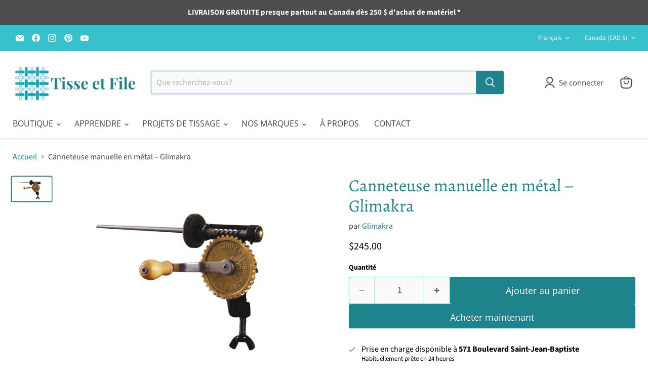

--- FILE ---
content_type: text/javascript; charset=utf-8
request_url: https://www.tisseetfile.com/products/cannetiere-manuelle-en-metal-ashford.js
body_size: 319
content:
{"id":4120885559401,"title":"Canneteuse manuelle en métal – Glimakra","handle":"cannetiere-manuelle-en-metal-ashford","description":"\u003cp\u003eCette Canneteuse manuelle en métal et avec poignée est parfaite pour les bobines Ashford et se fixe facilement sur une table. \u003cbr\u003e\u003cbr\u003e\u003c\/p\u003e","published_at":"2019-09-24T21:37:49-04:00","created_at":"2019-09-24T21:40:29-04:00","vendor":"Glimakra","type":"Bobineuses","tags":["apprendre tissage","Ashford loom","bobineuse","Canada","cannetière","fournisseur tissage","loom","looms","Mercier","Montréal","métier Ashford","Métier à tisser","projet tissage","Québec","tissage québec","Tisse et File","weaving"],"price":24500,"price_min":24500,"price_max":24500,"available":true,"price_varies":false,"compare_at_price":null,"compare_at_price_min":0,"compare_at_price_max":0,"compare_at_price_varies":false,"variants":[{"id":30225042079849,"title":"Default Title","option1":"Default Title","option2":null,"option3":null,"sku":"","requires_shipping":true,"taxable":true,"featured_image":null,"available":true,"name":"Canneteuse manuelle en métal – Glimakra","public_title":null,"options":["Default Title"],"price":24500,"weight":2500,"compare_at_price":null,"inventory_management":"shopify","barcode":"42079849","requires_selling_plan":false,"selling_plan_allocations":[]}],"images":["\/\/cdn.shopify.com\/s\/files\/1\/0267\/0762\/4041\/products\/BSBW_web.jpg?v=1569375634"],"featured_image":"\/\/cdn.shopify.com\/s\/files\/1\/0267\/0762\/4041\/products\/BSBW_web.jpg?v=1569375634","options":[{"name":"Title","position":1,"values":["Default Title"]}],"url":"\/products\/cannetiere-manuelle-en-metal-ashford","media":[{"alt":null,"id":2017419067497,"position":1,"preview_image":{"aspect_ratio":1.657,"height":362,"width":600,"src":"https:\/\/cdn.shopify.com\/s\/files\/1\/0267\/0762\/4041\/products\/BSBW_web.jpg?v=1569375634"},"aspect_ratio":1.657,"height":362,"media_type":"image","src":"https:\/\/cdn.shopify.com\/s\/files\/1\/0267\/0762\/4041\/products\/BSBW_web.jpg?v=1569375634","width":600}],"requires_selling_plan":false,"selling_plan_groups":[]}